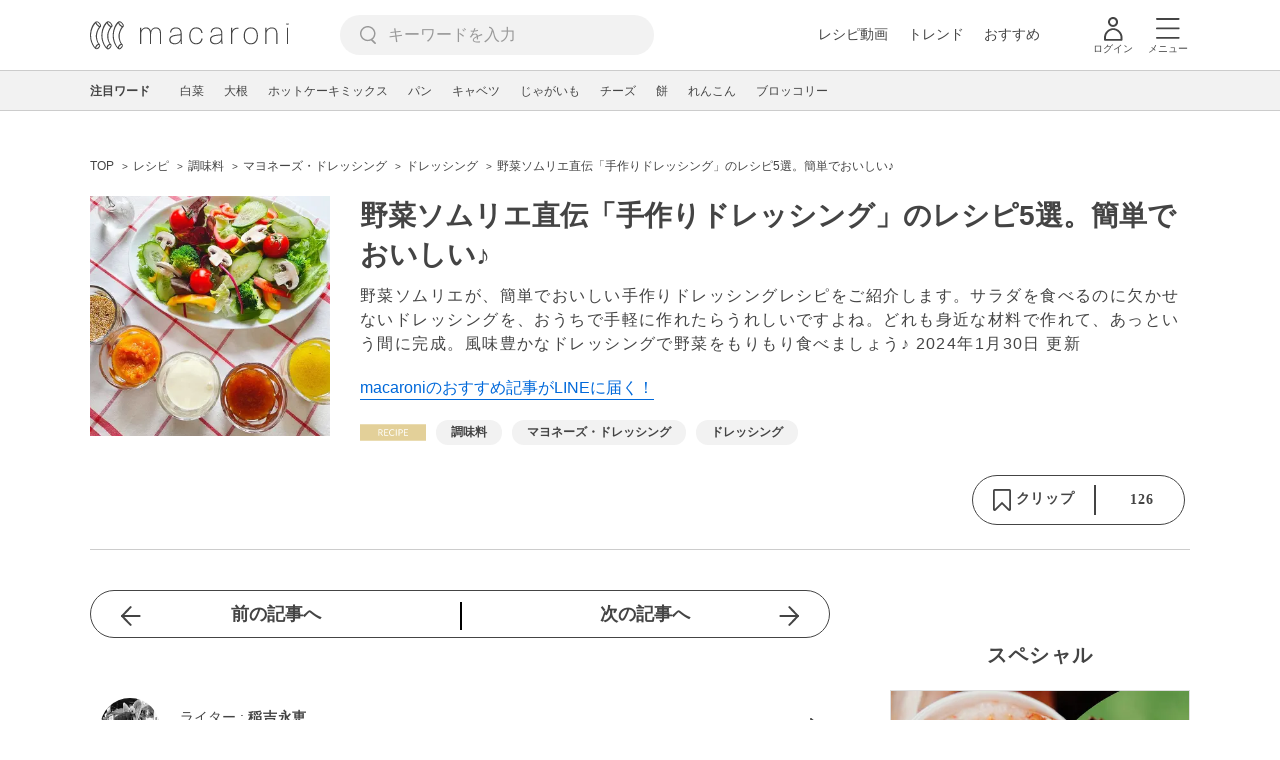

--- FILE ---
content_type: text/html; charset=utf-8
request_url: https://www.google.com/recaptcha/api2/aframe
body_size: 267
content:
<!DOCTYPE HTML><html><head><meta http-equiv="content-type" content="text/html; charset=UTF-8"></head><body><script nonce="mBf6QsJV-4UzMtryt9UVzQ">/** Anti-fraud and anti-abuse applications only. See google.com/recaptcha */ try{var clients={'sodar':'https://pagead2.googlesyndication.com/pagead/sodar?'};window.addEventListener("message",function(a){try{if(a.source===window.parent){var b=JSON.parse(a.data);var c=clients[b['id']];if(c){var d=document.createElement('img');d.src=c+b['params']+'&rc='+(localStorage.getItem("rc::a")?sessionStorage.getItem("rc::b"):"");window.document.body.appendChild(d);sessionStorage.setItem("rc::e",parseInt(sessionStorage.getItem("rc::e")||0)+1);localStorage.setItem("rc::h",'1769250069480');}}}catch(b){}});window.parent.postMessage("_grecaptcha_ready", "*");}catch(b){}</script></body></html>

--- FILE ---
content_type: application/javascript; charset=utf-8
request_url: https://fundingchoicesmessages.google.com/f/AGSKWxVBzR5EH5quwH-sC78hn3fk8QI7vQMFCdYcZUsDgabUD0sFvZs3g4gHJSYPPdQ0hdmVzPQHKTWZHBm4PSt_woa7a9OaumpEuihMwyi9W18Heo0KvfYlDNZWFw7JhivXFZ2psdnNyG9PK3Mku6KMI6Bxm_3zLExZvOL-HAurlvkiBoyhjAAiUJtCU-wc/_/500x90./adspot./adzoneleft./ad.ams.-ads2.htm
body_size: -1287
content:
window['741571e9-35a6-4782-a4bd-141dcc5a2fc7'] = true;